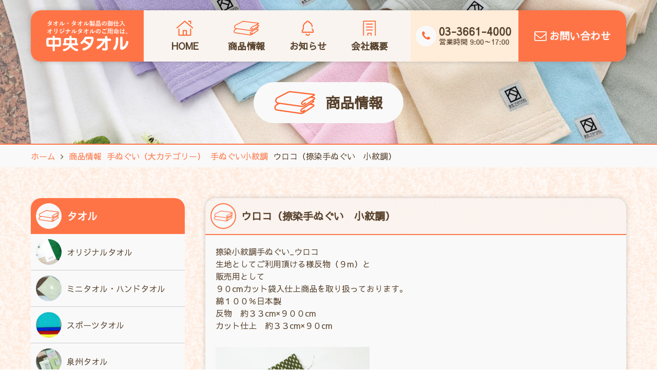

--- FILE ---
content_type: text/html; charset=UTF-8
request_url: http://chuo-towel.com/product/%E3%82%A6%E3%83%AD%E3%82%B3%EF%BC%88%E6%8D%BA%E6%9F%93%E6%89%8B%E3%81%AC%E3%81%90%E3%81%84%E3%80%80%E5%B0%8F%E7%B4%8B%E8%AA%BF%EF%BC%89-2/
body_size: 13989
content:
<!DOCTYPE html>
<html lang="jp">
<head>
	<meta charset="utf-8">
	<meta http-equiv="X-UA-Compatible" content="IE=edge">
	<meta name="viewport" content="width=device-width, initial-scale=1">
	<title>  ウロコ（捺染手ぬぐい　小紋調）｜中央タオル</title>
	<meta name="keywords" content="タオル,ハンカチ,オリジナル,手ぬぐい,作成,制作,製作,プリント,オーダー,バンダナ">
	<meta name="description" content="オリジナルタオル･タオルハンカチ･手ぬぐいを作成･製作するなら中央タオル.com。お祭りや販促物･販売用に是非ご利用ください！昭和5年創業の老舗タオル屋として、安心安全に自信を持って商品をお届けいたします！">
	<link href="http://chuo-towel.com/wp/wp-content/themes/chuotowel/css/normalize.css" rel="stylesheet">
	<link href="https://fonts.googleapis.com/css?family=Sawarabi+Gothic" rel="stylesheet">
	<link href="http://chuo-towel.com/wp/wp-content/themes/chuotowel/css/font-awesome.min.css" rel="stylesheet">
	<link href="http://chuo-towel.com/wp/wp-content/themes/chuotowel/css/lightbox.css" rel="stylesheet">
	<link href="http://chuo-towel.com/wp/wp-content/themes/chuotowel/css/custom.css?ver=20200228" rel="stylesheet">
		<link rel='dns-prefetch' href='//ajax.googleapis.com' />
<link rel='dns-prefetch' href='//s.w.org' />
<script type='text/javascript' src='https://ajax.googleapis.com/ajax/libs/jquery/1.12.4/jquery.min.js?ver=4.9.26'></script>
<link rel="canonical" href="http://chuo-towel.com/product/%e3%82%a6%e3%83%ad%e3%82%b3%ef%bc%88%e6%8d%ba%e6%9f%93%e6%89%8b%e3%81%ac%e3%81%90%e3%81%84%e3%80%80%e5%b0%8f%e7%b4%8b%e8%aa%bf%ef%bc%89-2/" />
<!-- Global site tag (gtag.js) - Google Analytics -->
<script async src="https://www.googletagmanager.com/gtag/js?id=UA-154761706-7"></script>
<script>
  window.dataLayer = window.dataLayer || [];
  function gtag(){dataLayer.push(arguments);}
  gtag('js', new Date());

  gtag('config', 'UA-154761706-7');
</script>
</head>
<body>
	<header>
		<div class="headerFix">
			<div class="headerContainer">
				<nav class="clearfix">
					<h1><a href="http://chuo-towel.com/"><img src="http://chuo-towel.com/wp/wp-content/themes/chuotowel/img/headerLogo.png" alt="タオル・タオル製品の御仕入、オリジナルタオルのご用命は、中央タオル"></a></h1>
					<div class="headerMenu">
						<a><i class="fa fa-bars" aria-hidden="true"></i><span>MENU</span></a>
					</div>
					<ul style="display: none;">
						<li>
							<a href="http://chuo-towel.com/">
								<img src="http://chuo-towel.com/wp/wp-content/themes/chuotowel/img/headerLi01.png">
								<span>HOME</span>
							</a>
						</li>
						<li>
							<a href="http://chuo-towel.com/product/">
								<img src="http://chuo-towel.com/wp/wp-content/themes/chuotowel/img/headerLi02.png">
								<span>商品情報</span>
							</a>
						</li>
						<li>
							<a href="http://chuo-towel.com/info/">
								<img src="http://chuo-towel.com/wp/wp-content/themes/chuotowel/img/headerLi03.png">
								<span>お知らせ</span>
							</a>
						</li>
						<li>
							<a href="http://chuo-towel.com/about/">
								<img src="http://chuo-towel.com/wp/wp-content/themes/chuotowel/img/headerLi04.png">
								<span>会社概要</span>
							</a>
						</li>
						<li>
							<a href="http://chuo-towel.com/contact/">
								<img src="http://chuo-towel.com/wp/wp-content/themes/chuotowel/img/headerLi05.png">
								<span>お問い合わせ</span>
							</a>
						</li>
						<li>
							<a href="tel:03-3661-4000">
								<img src="http://chuo-towel.com/wp/wp-content/themes/chuotowel/img/headerLi06.png">
								<span>03-3661-4000</span>
							</a>
						</li>
					</ul>
					<div class="headerTel clearfix">
						<img src="http://chuo-towel.com/wp/wp-content/themes/chuotowel/img/headerTel.png">
						<!--
						<div class="headerTelIcon"><i class="fa fa-phone" aria-hidden="true"></i></div>
						<div class="headerTelNumber">03-3661-4000</div>
						<div class="headerTelTime">営業時間 9:00～17:00</div>
						-->
					</div>
					<div class="headerMail">
						<a href="http://chuo-towel.com/contact/"><i class="fa fa-envelope-o" aria-hidden="true"></i>お問い合わせ</a>
					</div>
				</nav>
			</div>
		</div>
		<img width="1600" height="1000" src="http://chuo-towel.com/wp/wp-content/uploads/header.jpg" class="attachment-full size-full" alt="" srcset="http://chuo-towel.com/wp/wp-content/uploads/header.jpg 1600w, http://chuo-towel.com/wp/wp-content/uploads/header-300x188.jpg 300w, http://chuo-towel.com/wp/wp-content/uploads/header-768x480.jpg 768w, http://chuo-towel.com/wp/wp-content/uploads/header-1024x640.jpg 1024w" sizes="(max-width: 1600px) 100vw, 1600px" />		<div class="container">
							<h2><span><img src="http://chuo-towel.com/wp/wp-content/themes/chuotowel/img/headerH2Product.png">商品情報</span></h2>
					</div>
	</header>
			<section class="sectionBreadcrumb">
			<div class="container">
				<ul class="clearfix"><li><a href="http://chuo-towel.com"><span>ホーム</span></a></li><li><i class="fa fa-angle-right" aria-hidden="true"></i><a href="http://chuo-towel.com/product/"><span>商品情報</span></a></li><li><a href="http://chuo-towel.com/productcate/washcloth/"><span>手ぬぐい（大カテゴリー）</span></a></li><li><a href="http://chuo-towel.com/productcate/washclothkomon/"><span>手ぬぐい小紋調</span></a></li><li><span>ウロコ（捺染手ぬぐい　小紋調）</span></li></ul>			</div>
		</section>
	<section class="sectionUnder">
	<div class="container clearfix">
		<div class="columnLeft productSide">
	<div>
		<h6><span><img src="http://chuo-towel.com/wp/wp-content/themes/chuotowel/img/productSideH6Towel.png"></span>タオル</h6>
		<ul>
			<li><a href="http://chuo-towel.com/productcate/originaltowel/"><span><img src="http://chuo-towel.com/wp/wp-content/uploads/embroidery01-1-150x150.jpg"></span>オリジナルタオル</a></li><li><a href="http://chuo-towel.com/productcate/minihandtowel/"><span><img src="http://chuo-towel.com/wp/wp-content/uploads/1_tierra-1-150x140.jpg"></span>ミニタオル・ハンドタオル</a></li><li><a href="http://chuo-towel.com/productcate/sportstowel/"><span><img src="http://chuo-towel.com/wp/wp-content/uploads/pailcolor_st-1-150x150.jpg"></span>スポーツタオル</a></li><li><a href="http://chuo-towel.com/productcate/sensyutowel/"><span><img src="http://chuo-towel.com/wp/wp-content/uploads/Japan-premium-soft_6c_1_400-1-150x150.jpg"></span>泉州タオル</a></li><li><a href="http://chuo-towel.com/productcate/sensyukodawaritowel/"><span><img src="http://chuo-towel.com/wp/wp-content/uploads/excellent_cover_yarn_towel-1-150x150.jpg"></span>泉州こだわりタオル</a></li><li><a href="http://chuo-towel.com/productcate/imabaribrand/"><span><img src="http://chuo-towel.com/wp/wp-content/uploads/The_Finest_3item-1-150x150.jpg"></span>今治ブランド認定商品</a></li><li><a href="http://chuo-towel.com/productcate/charactertowel/"><span><img src="http://chuo-towel.com/wp/wp-content/uploads/Anpan-Man-mascot-dress-towel_3Item_-1-150x129.jpg"></span>キャラクタータオル</a></li><li><a href="http://chuo-towel.com/productcate/kitchentowel/"><span><img src="http://chuo-towel.com/wp/wp-content/uploads/kayakijifukin_10dezain-1-150x150.jpg"></span>キッチンクロス・グラス・ディッシュタオル</a></li><li><a href="http://chuo-towel.com/productcate/offsettowel/"><span><img src="http://chuo-towel.com/wp/wp-content/uploads/240-Lilya-1-150x93.jpg"></span>オフセットタオル用柄タオル</a></li><li><a href="http://chuo-towel.com/productcate/airtowel/"><span><img src="http://chuo-towel.com/wp/wp-content/uploads/d557d65461f2838f5da85e6ef26f27b8-1-150x150.jpg"></span>エアーかおるタオル</a></li><li><a href="http://chuo-towel.com/productcate/outlettowel/"><span><img src="http://chuo-towel.com/wp/wp-content/uploads/siruket_sensyu_siro_bt1-1-150x150.jpg"></span>アウトレットタオル</a></li>		</ul>
		<div class="productSideReadymade">既製品タオル</div>
		<ul>
			<li><a href="http://chuo-towel.com/productcate/kiseihintowel/"><span><img src="http://chuo-towel.com/wp/wp-content/uploads/productSideLiTowel01.jpg"></span>既製品タオル</a></li><li><a href="http://chuo-towel.com/productcate/aisatsu/"><span><img src="http://chuo-towel.com/wp/wp-content/uploads/3iteam-150x150.jpg"></span>挨拶用タオル</a></li>		</ul>
		<h6><span><img src="http://chuo-towel.com/wp/wp-content/themes/chuotowel/img/productSideH6Washcloth.png"></span>手ぬぐい</h6>
		<ul>
			<li><a href="http://chuo-towel.com/productcate/originaljapanwashcloth/"><span><img src="http://chuo-towel.com/wp/wp-content/uploads/washcloth07-b-1-1-150x126.jpg"></span>オリジナル日本手ぬぐい</a></li><li><a href="http://chuo-towel.com/productcate/washclothkomon/"><span><img src="http://chuo-towel.com/wp/wp-content/uploads/kantunagi-1-150x150.jpg"></span>手ぬぐい小紋調</a></li><li><a href="http://chuo-towel.com/productcate/teibanwashcloth/"><span><img src="http://chuo-towel.com/wp/wp-content/uploads/standard01-b-1-150x150.jpg"></span>定番品手ぬぐい</a></li><li><a href="http://chuo-towel.com/productcate/tatamiwashcloth/"><span><img src="http://chuo-towel.com/wp/wp-content/uploads/noboriryu-1-150x150.jpg"></span>タタミ加工手ぬぐい＆ふきん</a></li><li><a href="http://chuo-towel.com/productcate/happywashcloth/"><span><img src="http://chuo-towel.com/wp/wp-content/uploads/02951360_takarabune-1-150x150.jpg"></span>おめでたい・招き猫シリーズ手ぬぐい</a></li>		</ul>
		<h6><span><img src="http://chuo-towel.com/wp/wp-content/themes/chuotowel/img/productSideH6Bedding.png"></span>寝具</h6>
		<ul>
			<li><a href="http://chuo-towel.com/productcate/towelket/"><span><img src="http://chuo-towel.com/wp/wp-content/uploads/color_mayer_ket-1-150x122.jpg"></span>タオルケット</a></li>		</ul>
		<h6><span><img src="http://chuo-towel.com/wp/wp-content/themes/chuotowel/img/productSideH6Other.png"></span>その他</h6>
		<ul>
			<li><a href="http://chuo-towel.com/productcate/body-towel/"><span><img src="http://chuo-towel.com/wp/wp-content/uploads/masyomaro_body5_3col1-150x150.jpg"></span>ボディタオル</a></li><li><a href="http://chuo-towel.com/productcate/whitehandkerchief/"><span><img src="http://chuo-towel.com/wp/wp-content/uploads/0-1-150x120.jpg"></span>白いハンカチ</a></li><li><a href="http://chuo-towel.com/productcate/bandana/"><span><img src="http://chuo-towel.com/wp/wp-content/uploads/bandana01-1-150x150.jpg"></span>バンダナ</a></li><li><a href="http://chuo-towel.com/productcate/gauze/"><span><img src="http://chuo-towel.com/wp/wp-content/uploads/ga-ze_tenuguiH28_9gara-1-150x150.jpg"></span>ガーゼ製品</a></li><li><a href="http://chuo-towel.com/productcate/sewing/"><span><img src="http://chuo-towel.com/wp/wp-content/uploads/Cloth-1-150x150.jpg"></span>晒綿布（晒生地）</a></li><li><a href="http://chuo-towel.com/productcate/stitch/"><span><img src="http://chuo-towel.com/wp/wp-content/uploads/stitch01-1-150x150.jpg"></span>縫製品</a></li>		</ul>
	</div>
</div>
		<div class="columnMain productMain">
							<ul>
					<li>
						<h3><span><img src="http://chuo-towel.com/wp/wp-content/themes/chuotowel/img/productSideH6Towel.png"></span>ウロコ（捺染手ぬぐい　小紋調）</h3>
													<div><p>捺染小紋調手ぬぐい_ウロコ<br />
生地としてご利用頂ける様反物（９m）と<br />
販売用として<br />
９０cmカット袋入仕上商品を取り扱っております。<br />
綿１００％日本製<br />
反物　約３３cm×９００cm<br />
カット仕上　約３３cm×９０cm</p>
</div>
							<ul>
								<li>
																													<ul>
																							<li class="clearfix">
																											<ul>
																															<li><a href="" data-lightbox="product0" data-title=""><img src="" alt=""></a></li>
																																															<li><a href="http://chuo-towel.com/wp/wp-content/uploads/uroko_150_150-1.jpg" data-lightbox="product1" data-title=""><img src="http://chuo-towel.com/wp/wp-content/uploads/uroko_150_150-1.jpg" alt=""></a></li>
																																													</ul>
																																																			</li>
																					</ul>
																		<p><a href="http://chuo-towel.com/contact/"><i class="fa fa-envelope-o" aria-hidden="true"></i>商品について問い合わせる</a></p>
								</li>
							</ul>
											</li>
				</ul>
					</div>
	</div>
</section>
	<footer>
		<div class="footerMain">
			<div class="container">
				<h1><span>東京日本橋・馬喰町 繊維問屋街</span><img src="http://chuo-towel.com/wp/wp-content/themes/chuotowel/img/footerLogo.png" alt="中央タオル"></h1>
				<p>〒103-0002<br>
				東京都中央区日本橋馬喰町1-13-7<br>
				TEL 03-3661-4000<br>
				FAX 03-3661-6329</p>
			</div>
		</div>
		<div class="footerCopy">
			<div class="widecontainer">Copyright &copy; 中央タオル. All Rights Reserved.</div>
		</div>
	</footer>
	<script src="http://chuo-towel.com/wp/wp-content/themes/chuotowel/js/lightbox.js"></script>
	<script src="http://chuo-towel.com/wp/wp-content/themes/chuotowel/js/custom.js"></script>
	</body>
</html>


--- FILE ---
content_type: text/css
request_url: http://chuo-towel.com/wp/wp-content/themes/chuotowel/css/custom.css?ver=20200228
body_size: 33283
content:
*,
*:before,
*:after {
	box-sizing: border-box;
}

body {
	background-image: url(../img/bg.jpg);
	background-size: 100% auto;
	background-position: center;
	font-family: 'Sawarabi Gothic', sans-serif;
	color: #58422d;
	line-height: 1.5;
}

a:hover {
	opacity: 0.8;
}

/* container
-------------------------------------------------- */

.container {
	width: 100%;
	padding: 0 20px;
}
@media (min-width: 480px) {
	.container {
		max-width: 440px;
		padding: 0;
		margin: 0 auto;
	}
}
@media (min-width: 640px) {
	.container {
		max-width: 600px;
	}
}
@media (min-width: 960px) {
	.container {
		max-width: 840px;
	}
}
@media (min-width: 1280px) {
	.container {
		max-width: 1160px;
	}
}

/* widecontainer
-------------------------------------------------- */

.widecontainer {
	width: 100%;
	padding: 0 20px;
}
@media (min-width: 960px) {
	.widecontainer {
		padding: 0 40px;
	}
}

/* clearfix
-------------------------------------------------- */

.clearfix:after {
	content: '';
	display: block;
	clear: both;
}

/* textCenter
-------------------------------------------------- */

.textCenter {
	text-align: center;
}

/* boxCenter
-------------------------------------------------- */

.boxCenter {
	margin: 0 auto;
}

/* pagination
-------------------------------------------------- */

.pagination {
	text-align: center;
}

.pagination .page-numbers {
	display: inline-block;
	width: 30px;
	border-radius: 50%;
	line-height: 26px;
	font-weight: bold;
}
@media (min-width: 960px) {
	.pagination .page-numbers {
		width: 40px;
		line-height: 36px;
	}
}

.pagination a.page-numbers {
	border: 2px solid #ff7446;
	background: #f9f9f9;
	color: #ff7446;
	text-decoration: none;
}

.pagination span.page-numbers {
	width: auto;
}

.pagination span.page-numbers.current {
	width: 30px;
	border: 2px solid #ff7446;
	background: #ff7446;
	color: #f9f9f9;
}
@media (min-width: 960px) {
	.pagination span.page-numbers.current {
		width: 40px;
	}
}

/* readmore
-------------------------------------------------- */

.readmore {
	margin: 0;
	text-align: center;
}

.readmore a {
	display: inline-block;
	width: 400px;
	max-width: 100%;
	padding: 15px 0;
	border-radius: 5px;
	background: #005aab;
	font-size: 14px;
	line-height: 20px;
	color: #f9f9f9;
	font-weight: bold;
	text-decoration: none;
}

/* header
-------------------------------------------------- */

.headerContainer {
	width: 100%;
}
@media (min-width: 960px) {
	.headerContainer {
		max-width: 840px;
		margin: 0 auto;
	}
}
@media (min-width: 1280px) {
	.headerContainer {
		max-width: 1160px;
	}
}
@media (min-width: 1480px) {
	.headerContainer {
		max-width: 1360px;
	}
}

header {
	position: relative;
	padding: 110px 0 40px;
	border-bottom: 2px solid #ff7446;
	background-image: url(../img/header.jpg);
	background-size: cover;
	background-position: center;
}
@media (min-width: 960px) {
	header {
		padding: 160px 0 40px;
	}
}

header .headerFix {
	position: fixed;
	left: 0;
	top: 0;
	z-index: 10;
	width: 100%;
}
@media (min-width: 960px) {
	header .headerFix {
		top: 20px;
	}
}

header nav {
	height: 70px;
	background: #f9f9f9;
	box-shadow: 0 0 10px rgba(0,0,0,0.2);
}
@media (min-width: 960px) {
	header nav {
		height: 100px;
		border-radius: 20px;
		overflow: hidden;
	}
}

header nav h1 {
	float: left;
	width: auto;
	height: 70px;
	margin: 0;
	background: #ff7446;
	line-height: 1px;
	font-size: 1px;
}
@media (min-width: 960px) {
	header nav h1 {
		width: 180px;
		height: 100px;
	}
}
@media (min-width: 1280px) {
	header nav h1 {
		width: 220px;
	}
}
@media (min-width: 1480px) {
	header nav h1 {
		width: 260px;
	}
}

header nav h1 a {
	display: block;
	padding: 10px 20px;
}
@media (min-width: 960px) {
	header nav h1 a {
		padding: 20px 10px;
	}
}
@media (min-width: 1280px) {
	header nav h1 a {
		padding: 20px 30px;
	}
}
@media (min-width: 1480px) {
	header nav h1 a {
		padding: 20px 50px;
	}
}

header nav h1 a img {
	display: block;
	width: auto;
	height: 50px;
}
@media (min-width: 960px) {
	header nav h1 a img {
		display: block;
		width: 160px;
		height: 60px;
	}
}

header nav .headerMenu {
	float: right;
	width: 70px;
	height: 70px;
	font-size: 28px;
	line-height: 30px;
	text-align: center;
}
@media (min-width: 960px) {
	header nav .headerMenu {
		display: none;
	}
}

header nav .headerMenu a {
	display: block;
	padding: 10px;
}

header nav .headerMenu a span {
	display: block;
	font-size: 16px;
	line-height: 20px;
}

header nav ul {
	display: flex;
	flex-wrap: wrap;
	clear: both;
	width: 100%;
	margin: 0;
	padding: 0 20px;
	background: #f9f4ef;
	list-style: none;
	text-align: center;
}
@media (min-width: 960px) {
	header nav ul {
		display: flex !important;
		clear: none;
		float: left;
		width: 270px;
		height: 100px;
		padding: 0;
	}
}
@media (min-width: 1280px) {
	header nav ul {
		width: 520px;
		padding: 0 20px;
	}
}
@media (min-width: 1480px) {
	header nav ul {
		width: 640px;
	}
}

header nav ul li {
	flex-grow: 1;
	flex-basis: 50%;
	max-width: 50%;
}
@media (min-width: 960px) {
	header nav ul li {
		flex-basis: 25%;
		max-width: 25%;
	}
	header nav ul li:nth-child(5),
	header nav ul li:nth-child(6) {
		display: none;
	}
}

header nav ul li a {
	display: block;
	padding: 20px 0;
	color: #58422d;
	text-decoration: none;
}

header nav ul li a img {
	display: block;
	width: 50px;
	height: auto;
	margin: 0 auto 10px;
}

header nav ul li a span {
	display: block;
	font-size: 18px;
	line-height: 20px;
	font-weight: bold;
}
@media (min-width: 960px) {
	header nav ul li a span {
		font-size: 14px;
	}
}
@media (min-width: 1280px) {
	header nav ul li a span {
		font-size: 18px;
	}
}

header nav .headerTel {
	display: none;
	float: left;
	width: 230px;
	height: 100px;
	padding: 30px 20px;
	background: #ffecd9;
}
@media (min-width: 960px) {
	header nav .headerTel {
		display: block;
		width: 210px;
		padding: 30px 10px;
	}
}
@media (min-width: 1480px) {
	header nav .headerTel {
		width: 230px;
		padding: 30px 20px;
	}
}

header nav .headerTel .headerTelIcon {
	float: left;
	width: 40px;
	height: 40px;
	border-radius: 50%;
	background: #f9f9f9;
	font-size: 20px;
	line-height: 40px;
	text-align: center;
	color: #ff6633;
}

header nav .headerTel .headerTelNumber {
	float: left;
	width: 150px;
	height: 25px;
	padding-left: 5px;
	font-size: 22px;
	line-height: 25px;
	font-weight: bold;
}

header nav .headerTel .headerTelTime {
	float: left;
	width: 150px;
	height: 15px;
	padding-left: 5px;
	font-size: 14px;
	line-height: 15px;
}

header nav .headerMail {
	display: none;
	float: left;
	width: 230px;
	height: 100px;
	background: #ff7446;
	font-size: 20px;
	line-height: 40px;
	text-align: center;
	font-weight: bold;
}
@media (min-width: 960px) {
	header nav .headerMail {
		display: block;
		width: 180px;
	}
}
@media (min-width: 1280px) {
	header nav .headerMail {
		width: 210px;
	}
}
@media (min-width: 1480px) {
	header nav .headerMail {
		width: 230px;
	}
}

header nav .headerMail a {
	display: block;
	padding: 30px 20px;
	color: #f9f9f9;
	text-decoration: none;
}
@media (min-width: 960px) {
	header nav .headerMail a {
		padding: 30px 10px;
	}
}
@media (min-width: 1480px) {
	header nav .headerMail a {
		padding: 30px 20px;
	}
}

header nav .headerMail a i {
	margin-right: 5px;
	font-size: 24px;
}

header > img {
	position: absolute;
	left: 0;
	top: 0;
	z-index: 0;
	width: 100%;
	height: 100%;
	object-fit: cover;
}

header .container {
	position: relative;
	z-index: 1;
}

header h2 {
	margin: 0;
	font-size: 20px;
	line-height: 60px;
	text-align: center;
}
@media (min-width: 960px) {
	header h2 {
		font-size: 28px;
		line-height: 80px;
	}
}
header h2.headerH2Top {
	padding: 60px 0;
	font-size: 0;
	line-height: 0;
	text-align: left;
}
@media (min-width: 960px) {
	header h2.headerH2Top {
		padding: 100px 0;
	}
}

header h2.headerH2Top img {
	max-width: 100%;
	height: auto;
}

header h2 span {
	display: inline-block;
	height: 60px;
	padding: 0 20px;
	border-radius: 30px;
	background: #f9f9f9;
}
@media (min-width: 960px) {
	header h2 span {
		height: 80px;
		padding: 0 40px;
		border-radius: 40px;
	}
}

header h2 span img {
	display: inline-block;
	width: 60px;
	height: 60px;
	margin-right: 10px;
	vertical-align: top;
}
@media (min-width: 960px) {
	header h2 span img {
		width: 80px;
		height: 80px;
		margin-right: 20px;
	}
}

/* footer
-------------------------------------------------- */

footer .footerMain {
	padding: 60px 0;
	background: #ff7446;
	color: #f9f9f9;
}

footer .footerMain h1 {
	margin: 0 0 20px;
	line-height: 1px;
	font-size: 1px;
}

footer .footerMain h1 span {
	display: block;
	margin-bottom: 5px;
	font-size: 16px;
	line-height: 20px;
}

footer .footerMain h1 img {
	display: block;
	width: 160px;
	height: 30px;
}

footer .footerMain p {
	margin: 0;
}

footer .footerCopy {
	padding: 10px 0;
	background: #f9f9f9;
	font-size: 14px;
	text-align: center;
	color: #ff7446;
}


/* sectionTopProduct
-------------------------------------------------- */

.sectionTopProduct {
	position: relative;
	padding: 20px 0;
}
@media (min-width: 960px) {
	.sectionTopProduct {
		padding: 40px 0;
	}
}

.sectionTopProduct .sectionTopProductImage {
	position: absolute;
	left: 0;
	top: 0;
	z-index: -1;
	width: 100%;
	height: 200px;
	background: #fff;
}
@media (min-width: 960px) {
	.sectionTopProduct .sectionTopProductImage {
		height: 300px;
	}
}
.sectionTopProduct .sectionTopProductImage:before {
	content: '';
	display: block;
	position: absolute;
	left: 0;
	top: 0;
	z-index: 1;
	width: 100%;
	height: 100%;
	background: url(../img/sectionTopProductImage.png);
}

.sectionTopProduct .sectionTopProductImage img {
	width: 100%;
	height: 100%;
	object-fit: cover;
	opacity: 0.4;
}

.sectionTopProduct h3 {
	width: 120px;
	height: 120px;
	padding: 10px 0;
	margin: 0 auto;
	border-radius: 20px;
	background: #f9f9f9;
	font-size: 20px;
	line-height: 20px;
	text-align: center;
}
@media (min-width: 960px) {
	.sectionTopProduct h3 {
		width: 180px;
		height: 180px;
		padding: 20px 0;
		font-size: 24px;
		line-height: 40px;
	}
}

.sectionTopProduct h3 span {
	display: block;
	padding: 0 20px;
}
@media (min-width: 960px) {
	.sectionTopProduct h3 span {
		padding: 0 40px;
	}
}

.sectionTopProduct h3 span img {
	display: block;
	width: 100%;
	height: auto;
}

.sectionTopProduct ul {
	display: flex;
	flex-wrap: wrap;
	padding: 20px 0;
	margin: -10px;
	list-style: none;
}
@media (min-width: 960px) {
	.sectionTopProduct ul {
		padding: 40px 0;
	}
}

.sectionTopProduct ul li {
	flex-basis: 50%;
	padding: 10px;
	text-align: center;
	font-weight: bold;
}
@media (min-width: 960px) {
	.sectionTopProduct ul li {
		flex-basis: 20%;
	}
}

.sectionTopProduct ul li a {
	display: block;
	height: 100%;
	border-radius: 20px;
	background: #f9f9f9;
	box-shadow: 0 0 10px rgba(0,0,0,0.2);
	color: #58422d;
	text-decoration: none;
	overflow: hidden;
}

.sectionTopProduct ul li a span {
	display: block;
	position: relative;
	background: #ccc;
}
.sectionTopProduct ul li a span:before {
	content: '';
	display: block;
	padding-bottom: 75%;
}

.sectionTopProduct ul li a span img {
	position: absolute;
	left: 0;
	top: 0;
	width: 100%;
	height: 100%;
	object-fit: cover;
}

.sectionTopProduct ul li a h4 {
	padding: 10px;
	margin: 0;
}

.sectionTopProductReadymade {
	position: relative;
	text-align: center;
	font-weight: bold;
}

.sectionTopProductReadymade:before {
	content: '';
	display: block;
	position: absolute;
	left: 0;
	top: 50%;
	width: calc(50% - 60px);
	height: 1px;
	background: #ff7446;
}

.sectionTopProductReadymade:after {
	content: '';
	display: block;
	position: absolute;
	right: 0;
	top: 50%;
	width: calc(50% - 60px);
	height: 1px;
	background: #ff7446;
}

/* sectionTopInfo
-------------------------------------------------- */

.sectionTopInfo {
	padding: 20px 0;
	background-image: url(../img/bgGray.jpg);
	background-size: 100% auto;
	background-position: center;
}
@media (min-width: 960px) {
	.sectionTopInfo {
		padding: 40px 0;
	}
}

.sectionTopInfo h3 {
	margin: 0 0 20px;
	font-size: 24px;
	text-align: center;
}

.sectionTopInfo ul {
	display: flex;
	flex-wrap: wrap;
	padding: 0;
	margin: -10px;
	list-style: none;
}

.sectionTopInfo ul > li {
	flex-basis: 100%;
	max-width: 100%;
	padding: 10px;
}
@media (min-width: 960px) {
	.sectionTopInfo ul > li {
		flex-basis: 50%;
		max-width: 50%;
	}
}
@media (min-width: 1280px) {
	.sectionTopInfo ul > li {
		flex-basis: 25%;
		max-width: 25%;
	}
}

.sectionTopInfo ul > li > a {
	display: block;
	height: 100%;
	border-radius: 20px;
	overflow: hidden;
	background: #f9f9f9;
	box-shadow: 0 0 10px rgba(0,0,0,0.2);
	color: #58422d;
	text-decoration: none;
}

.sectionTopInfo ul > li > a > h4 {
	position: relative;
	min-height: 72px;
	padding: 20px 10px 10px 70px;
	margin: 0;
	border-bottom: 2px solid #ff7446;
	background-image: url(../img/productMainH3Bg.png);
	font-size: 20px;
	line-height: 30px;
}

.sectionTopInfo ul > li > a > h4 span {
	position: absolute;
	left: 10px;
	top: 10px;
	display: block;
	width: 50px;
	height: 50px;
	border: 2px solid #ff7446;
	border-radius: 50%;
	vertical-align: top;
	overflow: hidden;
	background: #f9f9f9;
}

.sectionTopInfo ul > li > a > h4 span img {
	display: inline-block;
	width: 46px;
	height: 46px;
	vertical-align: top;
}

.sectionTopInfo ul > li > a > time {
	display: block;
	padding: 5px 20px;
	background: #ffecd9;
	color: #ff7446;
}

.sectionTopInfo ul > li > a > div {
	padding: 20px;
	margin: 0;
}

.sectionTopInfo > div > p {
	padding: 0;
	margin: 20px 0 0;
	text-align: center;
}

.sectionTopInfo > div > p > a {
	display: inline-block;
	width: 400px;
	max-width: 100%;
	height: 40px;
	padding: 8px;
	border: 2px solid #ff7446;
	border-radius: 20px;
	line-height: 20px;
	color: #ff7446;
	font-weight: bold;
	text-decoration: none;
}

.sectionTopInfo > div > p > a > i {
	margin-right: 5px;
}

/* sectionBreadcrumb
-------------------------------------------------- */

.sectionBreadcrumb {
	background: #f9f9f9;
}

.sectionBreadcrumb ul {
	margin: 0;
	padding: 10px 0;
	list-style: none;
}

.sectionBreadcrumb ul li {
	float: left;
	margin-right: 10px;
}

.sectionBreadcrumb ul li:last-child {
	margin-right: 0;
}

.sectionBreadcrumb ul li a {
	color: #ff7446;
	text-decoration: none;
}

.sectionBreadcrumb ul li i {
	margin-right: 10px;
}

/* sectionUnder
-------------------------------------------------- */

.sectionUnder {
	padding: 60px 0;
}

.sectionUnder .columnLeft {
	display: none;
}
@media (min-width: 960px) {
	.sectionUnder .columnLeft {
		display: block;
		float: left;
		width: 300px;
		margin-right: 40px;
	}
}

@media (min-width: 960px) {
	.sectionUnder .columnMain {
		float: left;
		width: 500px;
	}
}
@media (min-width: 1280px) {
	.sectionUnder .columnMain {
		width: 820px;
	}
}

/* productMainList
-------------------------------------------------- */

.productMainList > div {
	margin-bottom: 40px;
	border-radius: 20px;
	overflow: hidden;
}

.productMainList h3 {
	padding: 10px;
	margin: 0;
	background: #ff7446;
	font-size: 20px;
	line-height: 50px;
	color: #f9f9f9;
}

.productMainList h3 span {
	display: inline-block;
	width: 50px;
	height: 50px;
	margin-right: 10px;
	border-radius: 50%;
	vertical-align: top;
	overflow: hidden;
	background: #f9f9f9;
}

.productMainList h3 span img {
	display: inline-block;
	width: 50px;
	height: 50px;
	vertical-align: top;
}

.productMainList h4 {
	padding: 10px;
	margin: 0;
	background: #ff7446;
	font-size: 16px;
	line-height: 20px;
	color: #f9f9f9;
}

.productMainList > div > ul {
	padding: 0;
	margin: 0;
	background: #f9f9f9;
	list-style: none;
	line-height: 30px;
}

.productMainList > div > ul > li {
	border-bottom: 1px solid #ccc;
}
.productMainList > div > ul > li:last-child {
	border-bottom: none;
}

.productMainList > div > ul > li > div {
	display: block;
	position: relative;
	min-height: 70px;
	padding: 20px 10px 10px 70px;
	background: #ddd;
	color: #58422d;
	text-decoration: none;
}

.productMainList > div > ul > li > div span {
	display: block;
	position: absolute;
	left: 10px;
	top: 10px;
	width: 50px;
	height: 50px;
	margin-right: 10px;
	border-radius: 50%;
	vertical-align: top;
	background: #ffecd9;
	overflow: hidden;
}

.productMainList > div > ul > li > div span img {
	display: inline-block;
	width: 50px;
	height: 50px;
	vertical-align: top;
}

.productMainList > div > ul > li > ul {
	display: flex;
	flex-wrap: wrap;
	padding: 10px;
	margin: 0;
	list-style: none;
}

.productMainList > div > ul > li > ul > li {
	flex-basis: 50%;
	max-width: 50%;
	padding: 10px;
}
@media (min-width: 480px) {
	.productMainList > div > ul > li > ul > li {
		flex-basis: 33.33%;
		max-width: 33.33%;
	}
}
@media (min-width: 640px) {
	.productMainList > div > ul > li > ul > li {
		flex-basis: 25%;
		max-width: 25%;
	}
}
@media (min-width: 960px) {
	.productMainList > div > ul > li > ul > li {
		flex-basis: 20%;
		max-width: 20%;
	}
}
@media (min-width: 1280px) {
	.productMainList > div > ul > li > ul > li {
		flex-basis: 16.66%;
		max-width: 16.66%;
	}
}

.productMainList > div > ul > li > ul > li a {
	display: block;
	height: 100%;
	border-radius: 20px;
	box-shadow: 0 0 10px rgba(0,0,0,0.2);
	color: #58422d;
	text-decoration: none;
	overflow: hidden;
}

.productMainList > div > ul > li > ul > li a div {
	height: 70px;
}
@media (min-width: 480px) {
	.productMainList > div > ul > li > ul > li a div {
		height: 80px;
	}
}
@media (min-width: 640px) {
	.productMainList > div > ul > li > ul > li a div {
		height: 90px;
	}
}
@media (min-width: 960px) {
	.productMainList > div > ul > li > ul > li a div {
		height: 100px;
	}
}
@media (min-width: 1280px) {
	.productMainList > div > ul > li > ul > li a div {
		height: 120px;
	}
}

.productMainList > div > ul > li > ul > li a div img {
	display: block;
	object-fit: cover;
	width: 100%;
	height: 100%;
}

.productMainList > div > ul > li > ul > li a p {
	padding: 10px;
	margin: 0;
	font-size: 14px;
	line-height: 15px;
	font-weight: bold;
}

/* productMain
-------------------------------------------------- */

.productMain ul {
	padding: 0;
	margin: 0;
	list-style: none;
}

.productMain > ul > li {
	margin-bottom: 40px;
	border-radius: 20px;
	overflow: hidden;
	background: #f9f9f9;
	box-shadow: 0 0 10px rgba(0,0,0,0.2);
}

.productMain > ul > li > h3 {
	position: relative;
	min-height: 72px;
	padding: 20px 10px 10px 70px;
	margin: 0;
	border-bottom: 2px solid #ff7446;
	background-image: url(../img/productMainH3Bg.png);
	font-size: 20px;
	line-height: 30px;
}

.productMain > ul > li > h3 span {
	display: block;
	position: absolute;
	left: 10px;
	top: 10px;
	width: 50px;
	height: 50px;
	margin-right: 10px;
	border: 2px solid #ff7446;
	border-radius: 50%;
	vertical-align: top;
	overflow: hidden;
	background: #f9f9f9;
}

.productMain > ul > li > h3 span img {
	display: inline-block;
	width: 46px;
	height: 46px;
	vertical-align: top;
}

.productMain > ul > li > div {
	padding: 20px;
	margin: 0;
}

.productMain > ul > li > div > p {
	margin: 0;
}

.productMain > ul > li > ul > li > h4 {
	padding: 10px;
	margin: 0 20px;
	border-left: 2px solid #ff7446;
	background-image: url(../img/productMainH3Bg.png);
	font-size: 20px;
	line-height: 30px;
}

.productMain > ul > li > ul > li > div {
	padding: 20px;
	margin: 0;
}

.productMain > ul > li > ul > li > div > p {
	margin: 0;
}

.productMain > ul > li > ul > li > p {
	padding: 0 20px 20px;
	margin: 0;
	text-align: center;
}

.productMain > ul > li > ul > li > p > a {
	display: inline-block;
	width: 400px;
	max-width: 100%;
	height: 40px;
	padding: 8px;
	border: 2px solid #ff7446;
	border-radius: 20px;
	line-height: 20px;
	color: #ff7446;
	font-weight: bold;
	text-decoration: none;
}

.productMain > ul > li > ul > li > p > a > i {
	margin-right: 5px;
}

.productMain > ul > li > ul > li > ul {
	padding: 0 20px;
}

.productMain > ul > li > ul > li > ul > li {
	padding-bottom: 20px;
}

@media (min-width: 1280px) {
	.productMain > ul > li > ul > li > ul > li > ul {
		float: left;
		width: 300px;
	}
}

.productMain > ul > li > ul > li > ul > li > ul > li {
	margin-bottom: 10px;
}
.productMain > ul > li > ul > li > ul > li > ul > li:last-child {
	margin-bottom: 0;
}

.productMain > ul > li > ul > li > ul > li > ul > li > a {
	display: block;
}

.productMain > ul > li > ul > li > ul > li > ul > li > a > img {
	display: block;
	width: 100%;
	max-width: 300px;
	height: auto;
	margin: 0 auto;
}

.productMain > ul > li > ul > li > ul > li > dl {
	display: flex;
	flex-wrap: wrap;
	margin: 0;
	font-size: 14px;
	line-height: 20px;
}
@media (min-width: 1280px) {
	.productMain > ul > li > ul > li > ul > li > dl {
		float: right;
		width: 460px;
		margin: -10px 0 0;
	}
}

.productMain > ul > li > ul > li > ul > li > dl > dt {
	flex-grow: 1;
	flex-basis: 33.33%;
	max-width: 33.33%;
	padding: 10px 0;
	border-bottom: 1px solid #ccc;
}

.productMain > ul > li > ul > li > ul > li > dl > dt > span {
	display: block;
	padding: 5px 0;
	margin-right: 20px;
	background: #ffecd9;
	text-align: center;
	font-weight: bold;
}

.productMain > ul > li > ul > li > ul > li > dl > dd {
	flex-grow: 1;
	flex-basis: 66.67%;
	max-width: 66.67%;
	padding: 15px 0;
	margin: 0;
	border-bottom: 1px solid #ccc;
}

.productMain > ul > li > ul > li > ul > li > p {
	margin: 10px 0 0;
	font-size: 14px;
	line-height: 20px;
}
@media (min-width: 1280px) {
	.productMain > ul > li > ul > li > ul > li > p {
		float: right;
		width: 460px;
	}
}

/* productSide
-------------------------------------------------- */

.productSide > div {
	margin-bottom: 40px;
	border-radius: 20px;
	overflow: hidden;
}

.productSide h6 {
	padding: 10px;
	margin: 0;
	background: #ff7446;
	font-size: 20px;
	line-height: 50px;
	color: #f9f9f9;
}

.productSide h6 span {
	display: inline-block;
	width: 50px;
	height: 50px;
	margin-right: 10px;
	border-radius: 50%;
	vertical-align: top;
	overflow: hidden;
	background: #f9f9f9;
}

.productSide h6 span img {
	display: inline-block;
	width: 50px;
	height: 50px;
	vertical-align: top;
}

.productSide ul {
	padding: 0;
	margin: 0;
	background: #f9f9f9;
	list-style: none;
	line-height: 30px;
}

.productSide ul li {
	border-bottom: 1px solid #ccc;
}
.productSide ul li:last-child {
	border-bottom: none;
}

.productSide ul li a {
	display: block;
	position: relative;
	min-height: 70px;
	padding: 20px 10px 10px 70px;
	color: #58422d;
	text-decoration: none;
}

.productSide ul li a span {
	display: block;
	position: absolute;
	left: 10px;
	top: 10px;
	width: 50px;
	height: 50px;
	margin-right: 10px;
	border-radius: 50%;
	vertical-align: top;
	background: #ffecd9;
	overflow: hidden;
}

.productSide ul li a span img {
	display: inline-block;
	width: 50px;
	height: 50px;
	vertical-align: top;
}

.productSide .productSideReadymade {
	padding: 10px;
	background: #ff7446;
	color: #fff;
}

/* infoMain
-------------------------------------------------- */

.infoMain ul {
	padding: 0;
	margin: 0;
	list-style: none;
}

.infoMain > ul > li {
	margin-bottom: 40px;
	border-radius: 20px;
	overflow: hidden;
	background: #f9f9f9;
	box-shadow: 0 0 10px rgba(0,0,0,0.2);
}

.infoMain > ul > li > h3 {
	position: relative;
	min-height: 72px;
	padding: 20px 10px 10px 70px;
	margin: 0;
	border-bottom: 2px solid #ff7446;
	background-image: url(../img/productMainH3Bg.png);
	font-size: 20px;
	line-height: 30px;
}

.infoMain > ul > li > h3 span {
	position: absolute;
	left: 10px;
	top: 10px;
	display: block;
	width: 50px;
	height: 50px;
	margin-right: 10px;
	border: 2px solid #ff7446;
	border-radius: 50%;
	vertical-align: top;
	overflow: hidden;
	background: #f9f9f9;
}

.infoMain > ul > li > h3 span img {
	display: inline-block;
	width: 46px;
	height: 46px;
	vertical-align: top;
}

.infoMain > ul > li > time {
	display: block;
	padding: 5px 20px;
	background: #ffecd9;
	color: #ff7446;
}

.infoMain > ul > li > div {
	padding: 20px;
	margin: 0;
}

.infoMain > ul > li > p {
	padding: 0 20px 20px;
	margin: 0;
	text-align: center;
}

.infoMain > ul > li > p > a {
	display: inline-block;
	width: 400px;
	max-width: 100%;
	height: 40px;
	padding: 8px;
	border: 2px solid #ff7446;
	border-radius: 20px;
	line-height: 20px;
	color: #ff7446;
	font-weight: bold;
	text-decoration: none;
}

.infoMain > ul > li > p > a > i {
	margin-right: 5px;
}

/* infoSide
-------------------------------------------------- */

.infoSide > div {
	margin-bottom: 40px;
	border-radius: 20px;
	overflow: hidden;
}

.infoSide h6 {
	padding: 10px;
	margin: 0;
	background: #ff7446;
	font-size: 20px;
	line-height: 50px;
	color: #f9f9f9;
}

.infoSide h6 span {
	display: inline-block;
	width: 50px;
	height: 50px;
	margin-right: 10px;
	border-radius: 50%;
	vertical-align: top;
	overflow: hidden;
	background: #f9f9f9;
}

.infoSide h6 span img {
	display: inline-block;
	width: 50px;
	height: 50px;
	vertical-align: top;
}

.infoSide ul {
	padding: 0;
	margin: 0;
	background: #f9f9f9;
	list-style: none;
	line-height: 30px;
}
.infoSide ul:last-child {
	margin-bottom: 0;
}

.infoSide ul li {
	border-bottom: 1px solid #ccc;
}
.infoSide ul li:last-child {
	border-bottom: none;
}

.infoSide ul li a {
	display: block;
	position: relative;
	min-height: 70px;
	padding: 20px 10px 10px 70px;
	color: #58422d;
	text-decoration: none;
}

.infoSide ul li a span {
	display: block;
	position: absolute;
	left: 10px;
	top: 10px;
	width: 50px;
	height: 50px;
	margin-right: 10px;
	border-radius: 50%;
	vertical-align: top;
	background: #ffecd9;
	overflow: hidden;
}

.infoSide ul li a span img {
	display: inline-block;
	width: 50px;
	height: 50px;
	vertical-align: top;
}

/* pageMain
-------------------------------------------------- */

.pageMain > div {
	border-radius: 20px;
	overflow: hidden;
	background: #f9f9f9;
	box-shadow: 0 0 10px rgba(0,0,0,0.2);
}

.pageMain h3 {
	position: relative;
	min-height: 72px;
	padding: 20px 10px 10px 70px;
	margin: 0;
	border-bottom: 2px solid #ff7446;
	background-image: url(../img/productMainH3Bg.png);
	font-size: 20px;
	line-height: 30px;
}

.pageMain h3 span {
	position: absolute;
	left: 10px;
	top: 10px;
	display: block;
	width: 50px;
	height: 50px;
	margin-right: 10px;
	border: 2px solid #ff7446;
	border-radius: 50%;
	vertical-align: top;
	overflow: hidden;
	background: #f9f9f9;
}

.pageMain h3 span img {
	display: inline-block;
	width: 46px;
	height: 46px;
	vertical-align: top;
}

/* pageSide
-------------------------------------------------- */

.pageSide > div {
	margin-bottom: 40px;
	border-radius: 20px;
	overflow: hidden;
}

.pageSide h6 {
	padding: 10px;
	margin: 0;
	background: #ff7446;
	font-size: 20px;
	line-height: 50px;
	color: #f9f9f9;
}

.pageSide h6 span {
	display: inline-block;
	width: 50px;
	height: 50px;
	margin-right: 10px;
	border-radius: 50%;
	vertical-align: top;
	overflow: hidden;
	background: #f9f9f9;
}

.pageSide h6 span img {
	display: inline-block;
	width: 50px;
	height: 50px;
	vertical-align: top;
}

.pageSide ul {
	padding: 0;
	margin: 0;
	background: #f9f9f9;
	list-style: none;
	line-height: 30px;
}
.pageSide ul:last-child {
	margin-bottom: 0;
}

.pageSide ul li {
	border-bottom: 1px solid #ccc;
}
.pageSide ul li:last-child {
	border-bottom: none;
}

.pageSide ul li a {
	display: block;
	position: relative;
	min-height: 70px;
	padding: 20px 10px 10px 70px;
	color: #58422d;
	text-decoration: none;
}

.pageSide ul li a span {
	display: block;
	position: absolute;
	left: 10px;
	top: 10px;
	width: 50px;
	height: 50px;
	margin-right: 10px;
	border-radius: 50%;
	vertical-align: top;
	background: #ffecd9;
	overflow: hidden;
}

.pageSide ul li a span img {
	display: inline-block;
	width: 50px;
	height: 50px;
	vertical-align: top;
}

.pageSide .pageSideReadymade {
	padding: 10px;
	background: #ff7446;
	color: #fff;
}

/* about
-------------------------------------------------- */

.about .aboutIntro {
	padding: 20px;
}

.about .aboutIntro > p {
	margin: 0 0 20px;
	font-size: 20px;
	line-height: 30px;
	font-weight: bold;
}

.about .aboutIntro > div {
	display: flex;
	flex-wrap: wrap;
	margin: -10px;
}

.about .aboutIntro > div > div {
	flex-basis: 100%;
	padding: 10px;
	text-align: center;
}
@media (min-width: 640px) {
	.about .aboutIntro > div > div {
		flex-basis: 220px;
	}
}

.about .aboutIntro > div > p {
	flex-basis: 100%;
	padding: 10px;
	margin: 0;
}
@media (min-width: 640px) {
	.about .aboutIntro > div > p {
		flex-basis: calc(100% - 220px);
	}
}

@media (min-width: 640px) {
	.about .aboutIntro .aboutIntroImg01 {
		order: 1;
	}
	.about .aboutIntro .aboutIntroImg02 {
		order: 4;
	}
	.about .aboutIntro .aboutIntroText01 {
		order: 2;
	}
	.about .aboutIntro .aboutIntroText02 {
		order: 3;
	}
}

.about h4 {
	padding: 10px;
	margin: 0 20px;
	border-left: 2px solid #ff7446;
	background-image: url(../img/productMainH3Bg.png);
	font-size: 20px;
	line-height: 30px;
}

.about .aboutTable {
	padding: 20px;
}

.about .aboutTable table {
	width: 100%;
	margin-bottom: 40px;
	border: 1px solid #ccc;
	border-collapse: collapse;
}
@media (max-width: 639px) {
	.about .aboutTable table {
		border-width: 1px 1px 0;
	}
}

.about .aboutTable table tr th {
	padding: 10px 20px;
	border: 1px solid #ccc;
	background: #ffecd9;
	font-weight: normal;
}
@media (max-width: 639px) {
	.about .aboutTable table tr th {
		display: block;
		width: 100%;
		border-width: 0 0 1px;
	}
}
@media (min-width: 640px) {
	.about .aboutTable table tr th {
		width: 25%;
	}
}

.about .aboutTable table tr td {
	padding: 10px 20px;
	border: 1px solid #ccc;
}
@media (max-width: 639px) {
	.about .aboutTable table tr td {
		display: block;
		width: 100%;
		border-width: 0 0 1px;
	}
}

.about .aboutTable table tr td ul {
	margin: 0;
	padding-left: 20px;
}

.about .aboutMap {
	padding: 20px;
}

.about .aboutMap > div {
	position: relative;
	height: 0;
	padding-bottom: 400px;
	overflow: hidden;
}

.about .aboutMap > div iframe,
.about .aboutMap > div object,
.about .aboutMap > div embed {
	position: absolute;
	left: 0;
	top: 0;
	width: 100%;
	height: 100%;
}

/* contact
-------------------------------------------------- */

.contact > div > div {
	padding: 20px;
}

.contact .contactIntro > p {
	margin: 0 0 20px;
	font-size: 20px;
	line-height: 30px;
	font-weight: bold;
}

.contact .contactBold {
	font-size: 20px;
	color: #ff7446;
	font-weight: bold;
}

.contact a {
	display: inline-block;
	max-width: 100%;
	height: 40px;
	padding: 8px;
	margin: 5px 0;
	border: 2px solid #ff7446;
	border-radius: 20px;
	line-height: 20px;
	color: #ff7446;
	font-weight: bold;
	text-decoration: none;
}

.contact h4 {
	padding: 10px;
	margin: 0 0 20px;
	border-left: 2px solid #ff7446;
	background-image: url(../img/productMainH3Bg.png);
	font-size: 20px;
	line-height: 30px;
}

.contact .contactStep {
	display: flex;
	padding: 0;
	margin: 0 0 20px;
	list-style: none;
	text-align: center;
}

.contact .contactStep li {
	flex-basis: 33.33%;
	padding: 5px 0;
}
.contact .contactStep li:nth-child(1) {
	background: #ccc;
}
.contact .contactStep li:nth-child(2) {
	background: #ddd;
}
.contact .contactStep li:nth-child(3) {
	background: #eee;
}
.contact .contactStep li.contactStepActive {
	background: #ff7446;
	color: #fff;
}

.contact table {
	width: 100%;
	border: 1px solid #ccc;
	border-collapse: collapse;
}
@media (max-width: 639px) {
	.contact table {
		border-width: 1px 1px 0;
	}
}

.contact table tr th {
	padding: 10px 20px;
	border: 1px solid #ccc;
	background: #ffecd9;
	font-weight: normal;
}
@media (max-width: 639px) {
	.contact table tr th {
		display: block;
		width: 100%;
		border-width: 0 0 1px;
	}
}
@media (min-width: 640px) {
	.contact table tr th {
		width: 25%;
	}
}

.contact table tr td {
	padding: 10px 20px;
	border: 1px solid #ccc;
}
@media (max-width: 639px) {
	.contact table tr td {
		display: block;
		width: 100%;
		border-width: 0 0 1px;
	}
}

.contact form label {
	display: inline-block;
	padding: 5px 10px;
	margin: 5px 0;
	border: 1px solid #ccc;
	border-radius: 5px;
}

.contact form input,
.contact form textarea,
.contact form select {
	padding: 5px;
	margin: 5px 0;
	border: 1px solid #ccc;
	border-radius: 5px;
	line-height: 1.5;
}

.contact form input[type='text'],
.contact form input[type='email'],
.contact form textarea {
	width: 100%;
}
.contact form input[type='text'].contactSmall,
.contact form input[type='email'].contactSmall {
	width: 100px;
}

.contact .contactName1,
.contact .contactName2 {
	display: inline-block;
}
.contact .contactName1 {
	padding-right: 10px;
}

.contact .contactName1 span,
.contact .contactName2 span {
	margin-right: 5px;
}

.contact .contactZip1,
.contact .contactZip2 {
	display: inline-block;
}
.contact .contactZip1 {
	padding-right: 10px;
}

.contact .contactBtn {
	margin: 20px 0 0;
	text-align: center;
}

.contact .contactBtn button {
	display: inline-block;
	width: 400px;
	max-width: calc(50% - 20px);
	height: 40px;
	padding: 8px;
	border: 2px solid #ff7446;
	border-radius: 20px;
	background: transparent;
	line-height: 20px;
	color: #ff7446;
	font-weight: bold;
	text-decoration: none;
	cursor: pointer;
}
.contact .contactBtn button:nth-child(2) {
	margin-left: 20px;
}

.contact .mw_wp_form_input .contactHideInput {
	display: none;
}

.contact .mw_wp_form_confirm .contactHideConfirm {
	display: none;
}

.contact .contactRequired {
	color: #b70000;
}


@media (min-width: 480px) {
}
@media (min-width: 640px) {
}
@media (min-width: 960px) {
}
@media (min-width: 1280px) {
}
@media (min-width: 1480px) {
}

--- FILE ---
content_type: application/x-javascript
request_url: http://chuo-towel.com/wp/wp-content/themes/chuotowel/js/custom.js
body_size: 552
content:
/* メニューSP
-------------------------------------------------- */

$(function(){
	$('.headerMenu a').on('click', function() {
		$('header nav ul').slideToggle();
	});
});


/* アンカーリンク
-------------------------------------------------- */

$(function(){
	$('a[href^="#"]').click(function(){
		var speed = 500;
		var href= $(this).attr('href');
		var target = $(href == '#' || href == '' ? 'html' : href);
		var position = target.offset().top;
		$('html, body').animate({scrollTop:position}, speed, 'swing');
		return false;
	});
});
